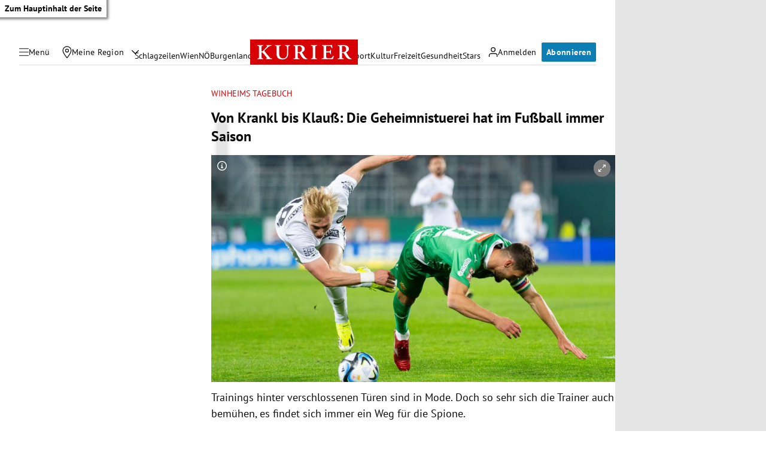

--- FILE ---
content_type: application/javascript; charset=utf-8
request_url: https://fundingchoicesmessages.google.com/f/AGSKWxX0EuwIV6SILaGzybJcQcGCSSP1cofqtRyPhP_vwrNUO7V0drGHMx28wmDvByzhAAlMkIW-wQLezgqeX1gWG3BNPi39Sv0fevdPKkocZoVm_-jb-OJ5YNDibxT4SDVu6JWxY8Xm-Q==?fccs=W251bGwsbnVsbCxudWxsLG51bGwsbnVsbCxudWxsLFsxNzY4OTc5NTE1LDU3MDAwMDAwXSxudWxsLG51bGwsbnVsbCxbbnVsbCxbNyw2XSxudWxsLG51bGwsbnVsbCxudWxsLG51bGwsbnVsbCxudWxsLG51bGwsbnVsbCwxXSwiaHR0cHM6Ly9rdXJpZXIuYXQvc3BvcnQvZnVzc2JhbGwvZnVzc2JhbGwtb2VmYi1jdXBmaW5hbGUtc3R1cm0tZ3Jhei1yYXBpZC13aWVuLzQwMjg3ODcyNiIsbnVsbCxbWzgsIjlvRUJSLTVtcXFvIl0sWzksImVuLVVTIl0sWzE2LCJbMSwxLDFdIl0sWzE5LCIyIl0sWzE3LCJbMF0iXSxbMjQsIiJdLFsyOSwiZmFsc2UiXV1d
body_size: 115
content:
if (typeof __googlefc.fcKernelManager.run === 'function') {"use strict";this.default_ContributorServingResponseClientJs=this.default_ContributorServingResponseClientJs||{};(function(_){var window=this;
try{
var qp=function(a){this.A=_.t(a)};_.u(qp,_.J);var rp=function(a){this.A=_.t(a)};_.u(rp,_.J);rp.prototype.getWhitelistStatus=function(){return _.F(this,2)};var sp=function(a){this.A=_.t(a)};_.u(sp,_.J);var tp=_.ed(sp),up=function(a,b,c){this.B=a;this.j=_.A(b,qp,1);this.l=_.A(b,_.Pk,3);this.F=_.A(b,rp,4);a=this.B.location.hostname;this.D=_.Fg(this.j,2)&&_.O(this.j,2)!==""?_.O(this.j,2):a;a=new _.Qg(_.Qk(this.l));this.C=new _.dh(_.q.document,this.D,a);this.console=null;this.o=new _.mp(this.B,c,a)};
up.prototype.run=function(){if(_.O(this.j,3)){var a=this.C,b=_.O(this.j,3),c=_.fh(a),d=new _.Wg;b=_.hg(d,1,b);c=_.C(c,1,b);_.jh(a,c)}else _.gh(this.C,"FCNEC");_.op(this.o,_.A(this.l,_.De,1),this.l.getDefaultConsentRevocationText(),this.l.getDefaultConsentRevocationCloseText(),this.l.getDefaultConsentRevocationAttestationText(),this.D);_.pp(this.o,_.F(this.F,1),this.F.getWhitelistStatus());var e;a=(e=this.B.googlefc)==null?void 0:e.__executeManualDeployment;a!==void 0&&typeof a==="function"&&_.To(this.o.G,
"manualDeploymentApi")};var vp=function(){};vp.prototype.run=function(a,b,c){var d;return _.v(function(e){d=tp(b);(new up(a,d,c)).run();return e.return({})})};_.Tk(7,new vp);
}catch(e){_._DumpException(e)}
}).call(this,this.default_ContributorServingResponseClientJs);
// Google Inc.

//# sourceURL=/_/mss/boq-content-ads-contributor/_/js/k=boq-content-ads-contributor.ContributorServingResponseClientJs.en_US.9oEBR-5mqqo.es5.O/d=1/exm=ad_blocking_detection_executable,kernel_loader,loader_js_executable/ed=1/rs=AJlcJMwtVrnwsvCgvFVyuqXAo8GMo9641A/m=cookie_refresh_executable
__googlefc.fcKernelManager.run('\x5b\x5b\x5b7,\x22\x5b\x5bnull,\\\x22kurier.at\\\x22,\\\x22AKsRol_VOtTkZ7ac0DvGc3HvqMHudos6yVY8ZJThfZvt_K4N-2ZJZoWsI6dhbpLyg2RvQhERKYNDmPcBssn5RJfyRDHgCyCCjdhcDTRB8mUqd4ODn7d5RqlVTSu9XvkabLa4Km-n5fXHpFgNJnEtRY1isDrSgOYZ1A\\\\u003d\\\\u003d\\\x22\x5d,null,\x5b\x5bnull,null,null,\\\x22https:\/\/fundingchoicesmessages.google.com\/f\/AGSKWxXXrP-d0arGHedTQnOdIdkV5B6NWbj5P-VKL9rFD1yjVfOT2tXKRHgFmp6MIfy0l1yUZW7a_x2PHGSyHQj5wylXqWG5m-ppOwe4nRgrNr4l0N-Cd0BcvLBJ-xiOFTWiI5cbA0hBvg\\\\u003d\\\\u003d\\\x22\x5d,null,null,\x5bnull,null,null,\\\x22https:\/\/fundingchoicesmessages.google.com\/el\/AGSKWxUFXoR_EgS_D2fdVdOD-LJ_3920MkVogIkSDhjBG6gjT2V2NxXkI1kl8xzgAr6N52EAhJtPyjZv6dn8iWP2tZtW_shriBy3WL7pMAPXr-IkhhcDxOwDMOFL1SxKX3oHCD2OuSP9OQ\\\\u003d\\\\u003d\\\x22\x5d,null,\x5bnull,\x5b7,6\x5d,null,null,null,null,null,null,null,null,null,1\x5d\x5d,\x5b3,1\x5d\x5d\x22\x5d\x5d,\x5bnull,null,null,\x22https:\/\/fundingchoicesmessages.google.com\/f\/AGSKWxVeJ5mLGm1L916sYOLKDVeXFnJPPJMeiQP2Q36ImOGntlsi0OEeijZVZvOF1nsyBHzg6tw5VSP1mM8cE683e8BFj0GEem90L4dfhasuVAKh2aiRvXuJUE3JPgZZK8V9edcDJ6JN5w\\u003d\\u003d\x22\x5d\x5d');}

--- FILE ---
content_type: application/javascript; charset=utf-8
request_url: https://fundingchoicesmessages.google.com/f/AGSKWxXvOD9rkWekdIT9wkPSX0bSCWuzrNtjtOmW9PZUJsvKBRwV5Y0z3826ZefEssB6fy2scbtqT4I0dWlrWJFlRk0s4smgaQz_hvi7oBsy-Y2iLVW5bxTSp3ImKUFJdfWsk9Vm4pBk6S3vdDiVmlM_GxcMN3HAP0SK38vog8_DkOT5JpbDdYNlyEpAk8tx/_/adsenceSearchTop.-728-90..com/ad2//radioAdEmbed..nativeads.
body_size: -1291
content:
window['d896909e-3a68-42ee-8ed5-b971fdda72fd'] = true;